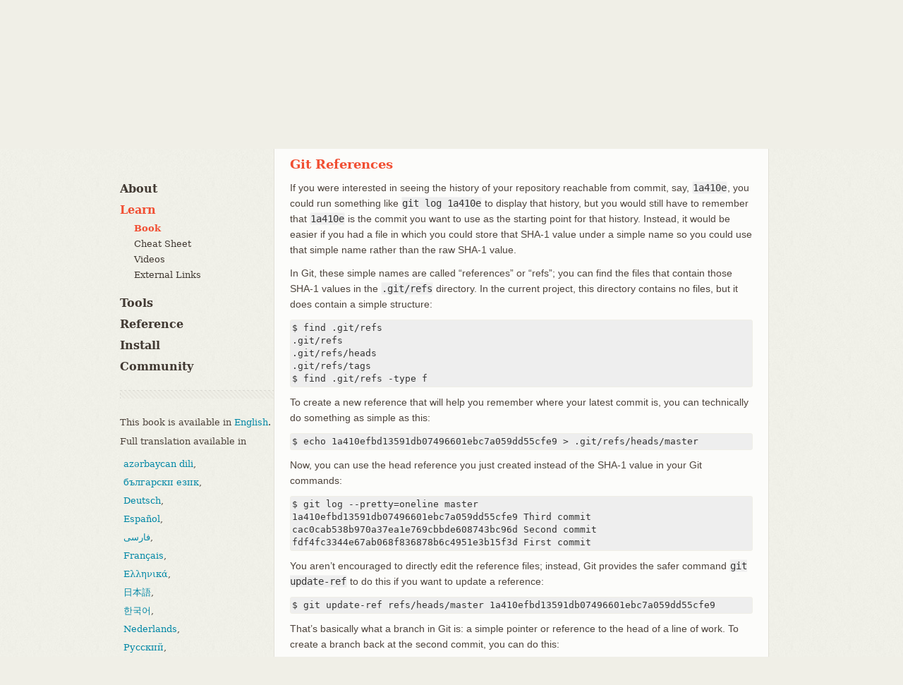

--- FILE ---
content_type: text/html; charset=utf-8
request_url: https://git-scm.com/book/be/v2/ch00/_git_refs
body_size: 352
content:
<!DOCTYPE html>





<html lang="en">
 <head>
  <meta charset="utf-8">
  <title>Redirecting&hellip;</title>
  <link rel="canonical" href="/book/be/v2/Git-Internals-Git-References#_git_refs">
  <meta http-equiv="refresh" content="0; url=/book/be/v2/Git-Internals-Git-References#_git_refs">
  <meta name="robots" content="noindex">
 </head>
 <body>
  <script>window.location.replace(document.querySelector("link[rel='canonical']").href + window.location.search + window.location.hash)</script>
  <h1>Redirecting&hellip;</h1>
  <a href="/book/be/v2/Git-Internals-Git-References#_git_refs">Click here if you are not redirected.</a>
 </body>
</html>



--- FILE ---
content_type: text/html; charset=utf-8
request_url: https://git-scm.com/book/be/v2/Git-Internals-Git-References
body_size: 10883
content:
<!DOCTYPE html>





<html lang="be">






<head>
  <script type="text/javascript">
    
    const currentTheme = localStorage.getItem("theme")
    if (currentTheme) {
      
      const prefersDarkScheme = window.matchMedia("(prefers-color-scheme: dark)").matches
      if (prefersDarkScheme === (currentTheme === "dark")) localStorage.removeItem("theme")
      else if ((prefersDarkScheme && currentTheme === "light")
        || (!prefersDarkScheme && currentTheme === "dark")) {
	document.documentElement.dataset.theme = currentTheme
      }
    }
  </script>

  <meta charset='utf-8'>
  <meta content='IE=edge,chrome=1' http-equiv='X-UA-Compatible'>
  <meta name="viewport" content="width=device-width, initial-scale=1">

  <title>Git - Git References</title>

  <link href="/favicon.ico" rel='shortcut icon' type='image/x-icon'>

  
  <link rel="stylesheet" href="/application.min.19abfb64f66c665988585475cd3bbaf95260c51952e9a03859804f5433977bc9.css">
  <script src="/js/modernizr.js"></script>
  

</head>

<body id="learn">

  <div class="inner">
    <header>
  <a id="logo" href="/"><img src="/images/logo@2x.png" width="110" height="46" alt="Git" class="no-filter" /></a>
  <span id="tagline"></span>
  <script type="text/javascript">
   const taglines = [
     "fast-version-control",
     "everything-is-local",
     "distributed-even-if-your-workflow-isnt",
     "local-branching-on-the-cheap",
     "distributed-is-the-new-centralized"
   ];
   var tagline = taglines[Math.floor(Math.random() * taglines.length)];
   document.getElementById('tagline').innerHTML = '--' + tagline;
  </script>

  
  <div id="search-container">
    <form id="search" action="/search/results">
      <input id="search-text" name="search" placeholder="Type / to search entire site…" autocomplete="off" type="text" />
    </form>
    <div id="search-results"></div>
  </div>
  
  <img src="/images/dark-mode.svg" id="dark-mode-button" />
</header>

  </div> 

  
    
    <div class="inner">
      <div id="content-wrapper">
        
<div tabindex="1" class="sidebar-btn"></div>
<aside class="sidebar" id="sidebar">
  <nav>
    <ul>
      <li>
        <a href="/about">About</a>
        <ul >
          <li>
            <a href="/about/trademark">Trademark</a>
          </li>
        </ul>
      </li>

      <li>
        <a href="/learn" class="active">Learn</a>
        <ul class="expanded">
          <li>
            <a href="/book" class="active">Book</a>
          </li>
          <li>
            <a href="/cheat-sheet">Cheat Sheet</a>
          </li>
          <li>
            <a href="/videos">Videos</a>
          </li>
          <li>
            <a href="/doc/ext">External Links</a>
          </li>
        </ul>
      </li>

      <li>
        <a href="/tools">Tools</a>
        <ul >
          <li>
            <a href="/tools/command-line">Command Line</a>
          </li>
          <li>
            <a href="/tools/guis">GUIs</a>
          </li>
          <li>
            <a href="/tools/hosting">Hosting</a>
          </li>
        </ul>
      </li>
      <li>
        <a href="/docs">Reference</a>
      </li>
      <li>
        <a href="/install" class="install-link">Install</a>
      </li>
      <li>
        <a href="/community">Community</a>
        <ul>
          
        </ul>
      </li>
    </ul>

    
    

    
      <hr class="sidebar">
        
        
          
          
            
              
            
              
            
              
            
              
            
              
            
              
            
              
            
              
            
          
            
              
            
              
            
              
            
              
            
              
            
              
            
              
            
              
            
          
            
              
            
              
            
              
            
              
            
              
            
              
            
              
            
          
            
              
            
              
            
              
            
              
            
              
            
              
            
              
            
              
            
              
            
              
            
          
            
              
            
              
            
              
            
              
            
          
            
              
            
              
            
              
            
              
            
              
            
              
            
          
            
              
            
              
            
              
            
              
            
              
            
              
            
              
            
              
            
              
            
              
            
              
            
              
            
              
            
              
            
              
            
          
            
              
            
              
            
              
            
              
            
              
            
          
            
              
            
              
            
              
            
          
            
              
            
              
            
              
                
              
            
              
            
              
            
              
            
              
            
              
            
              
            
          
            
              
            
              
            
              
            
              
            
              
            
              
            
              
            
              
            
              
            
          
            
              
            
              
            
              
            
              
            
              
            
          
            
              
            
              
            
              
            
              
            
              
            
              
            
              
            
              
            
              
            
              
            
              
            
              
            
          
        
          
          
            
              
            
              
            
              
            
              
            
              
            
              
            
              
            
              
            
          
            
              
            
              
            
              
            
              
            
              
            
              
            
              
            
              
            
          
            
              
            
              
            
              
            
              
            
              
            
              
            
              
            
          
            
              
            
              
            
              
            
              
            
              
            
              
            
              
            
              
            
              
            
              
            
          
            
              
            
              
            
              
            
              
            
          
            
              
            
              
            
              
            
              
            
              
            
              
            
          
            
              
            
              
            
              
            
              
            
              
            
              
            
              
            
              
            
              
            
              
            
              
            
              
            
              
            
              
            
              
            
          
            
              
            
              
            
              
            
              
            
              
            
          
            
              
            
              
            
              
            
          
            
              
            
              
            
              
                
              
            
              
            
              
            
              
            
              
            
              
            
              
            
          
            
              
            
              
            
              
            
              
            
              
            
              
            
              
            
              
            
              
            
          
            
              
            
              
            
              
            
              
            
              
            
          
            
              
            
              
            
              
            
              
            
              
            
              
            
              
            
              
            
              
            
              
            
              
            
              
            
          
        
          
          
            
              
            
              
            
              
            
              
            
              
            
              
            
              
            
              
            
          
            
              
            
              
            
              
            
              
            
              
            
              
            
              
            
              
            
          
            
              
            
              
            
              
            
              
            
              
            
              
            
              
            
          
            
              
            
              
            
              
            
              
            
              
            
              
            
          
            
              
            
              
            
              
            
              
            
              
            
              
            
              
            
              
            
              
            
              
            
              
            
              
            
              
            
              
            
              
            
          
            
              
            
              
            
              
            
              
            
              
            
          
            
              
            
              
            
              
            
          
            
              
            
              
            
              
            
              
            
              
            
              
            
              
            
              
            
              
            
          
            
              
            
              
            
              
            
              
            
              
            
              
            
              
            
              
            
              
            
          
            
              
            
              
            
              
                
              
            
              
            
              
            
          
            
              
            
              
            
              
            
              
            
              
            
              
            
              
            
              
            
              
            
              
            
              
            
              
            
          
        
          
          
            
              
            
              
            
              
            
              
            
              
            
              
            
              
            
              
            
          
            
              
            
              
            
              
            
              
            
              
            
              
            
              
            
              
            
          
            
              
            
              
            
              
            
              
            
              
            
              
            
              
            
          
            
              
            
              
            
              
            
              
            
              
            
              
            
              
            
              
            
              
            
              
            
          
            
              
            
              
            
              
            
              
            
          
            
              
            
              
            
              
            
              
            
              
            
              
            
          
            
              
            
              
            
              
            
              
            
              
            
              
            
              
            
              
            
              
            
              
            
              
            
              
            
              
            
              
            
              
            
          
            
              
            
              
            
              
            
              
            
              
            
          
            
              
            
              
            
              
            
          
            
              
            
              
            
              
                
              
            
              
            
              
            
              
            
              
            
              
            
              
            
          
            
              
            
              
            
              
            
              
            
              
            
              
            
              
            
          
            
              
            
              
            
              
            
          
            
              
            
              
            
              
            
              
            
              
            
              
            
              
            
              
            
              
            
              
            
              
            
              
            
          
        
          
          
            
              
            
              
            
              
            
              
            
              
            
              
            
              
            
              
            
          
            
              
            
              
            
              
            
              
            
              
            
              
            
              
            
              
            
          
            
              
            
              
            
              
            
              
            
              
            
              
            
              
            
          
            
              
            
              
            
              
            
              
            
              
            
              
            
              
            
              
            
              
            
              
            
          
            
              
            
              
            
              
            
              
            
          
            
              
            
              
            
              
            
              
            
              
            
              
            
          
            
              
            
              
            
              
            
              
            
              
            
              
            
              
            
              
            
              
            
              
            
              
            
              
            
              
            
              
            
              
            
          
            
              
            
              
            
              
            
              
            
              
            
          
            
              
            
              
            
              
            
          
            
              
            
              
            
              
                
              
            
              
            
              
            
              
            
              
            
              
            
              
            
          
            
              
            
              
            
              
            
              
            
              
            
              
            
              
            
              
            
              
            
          
            
              
            
              
            
              
            
              
            
              
            
          
            
              
            
              
            
              
            
              
            
              
            
              
            
              
            
              
            
              
            
              
            
              
            
              
            
          
        
          
          
            
              
            
              
            
              
            
              
            
              
            
              
            
              
            
              
            
          
            
              
            
              
            
              
            
              
            
              
            
              
            
              
            
              
            
          
            
              
            
              
            
              
            
              
            
              
            
              
            
              
            
          
            
              
            
              
            
              
            
              
            
              
            
              
            
              
            
              
            
              
            
              
            
          
            
              
            
              
            
              
            
              
            
          
            
              
            
              
            
              
            
              
            
              
            
              
            
          
            
              
            
              
            
              
            
              
            
              
            
              
            
              
            
              
            
              
            
              
            
              
            
              
            
              
            
              
            
              
            
          
            
              
            
              
            
              
            
              
            
              
            
          
            
              
            
              
            
              
            
          
            
              
            
              
            
              
                
              
            
              
            
              
            
              
            
              
            
              
            
              
            
          
            
              
            
              
            
              
            
              
            
              
            
              
            
              
            
              
            
              
            
          
            
              
            
              
            
              
            
              
            
              
            
          
            
              
            
              
            
              
            
              
            
              
            
              
            
              
            
              
            
              
            
              
            
              
            
              
            
          
        
          
          
            
              
            
              
            
              
            
              
            
              
            
              
            
              
            
              
            
          
            
              
            
              
            
              
            
              
            
              
            
              
            
              
            
              
            
          
            
              
            
              
            
              
            
              
            
              
            
              
            
              
            
          
            
              
            
              
            
              
            
              
            
              
            
              
            
              
            
              
            
              
            
              
            
          
            
              
            
              
            
              
            
              
            
          
            
              
            
              
            
              
            
              
            
              
            
              
            
          
            
              
            
              
            
              
            
              
            
              
            
              
            
              
            
              
            
              
            
              
            
              
            
              
            
              
            
              
            
              
            
          
            
              
            
              
            
              
            
              
            
              
            
          
            
              
            
              
            
              
            
          
            
              
            
              
            
              
                
              
            
              
            
              
            
              
            
              
            
              
            
              
            
          
            
              
            
              
            
              
            
              
            
              
            
              
            
              
            
          
            
              
            
              
            
              
            
          
            
              
            
              
            
              
            
              
            
              
            
              
            
              
            
              
            
              
            
              
            
              
            
              
            
          
        
          
          
            
              
            
              
            
              
            
              
            
              
            
              
            
              
            
          
            
              
            
              
            
              
            
              
            
              
            
              
            
              
            
              
            
          
            
              
            
              
            
              
            
              
            
              
            
              
            
              
            
          
            
              
            
              
            
              
            
              
            
              
            
              
            
              
            
              
            
              
            
              
            
          
            
              
            
              
            
              
            
              
            
          
            
              
            
              
            
              
            
              
            
              
            
              
            
          
            
              
            
              
            
              
            
              
            
              
            
              
            
              
            
              
            
              
            
              
            
              
            
              
            
              
            
              
            
              
            
          
            
              
            
              
            
              
            
              
            
              
            
          
            
              
            
              
            
              
            
          
            
              
            
              
            
              
                
              
            
              
            
              
            
              
            
              
            
              
            
              
            
          
            
              
            
              
            
              
            
              
            
              
            
              
            
              
            
              
            
              
            
          
            
              
            
              
            
              
            
              
            
              
            
          
            
              
            
              
            
              
            
              
            
              
            
              
            
              
            
              
            
              
            
              
            
              
            
              
            
          
        
          
          
            
              
            
              
            
              
            
              
            
              
            
              
            
              
            
              
            
          
            
              
            
              
            
              
            
              
            
              
            
              
            
              
            
              
            
          
            
              
            
              
            
              
            
              
            
              
            
              
            
              
            
          
            
              
            
              
            
              
            
              
            
              
            
              
            
              
            
              
            
              
            
              
            
          
            
              
            
              
            
              
            
              
            
          
            
              
            
              
            
              
            
              
            
              
            
              
            
          
            
              
            
              
            
              
            
              
            
              
            
              
            
              
            
              
            
              
            
              
            
              
            
              
            
              
            
              
            
              
            
          
            
              
            
              
            
              
            
              
            
              
            
          
            
              
            
              
            
              
            
          
            
              
            
              
            
              
                
              
            
              
            
              
            
              
            
              
            
              
            
              
            
          
            
              
            
              
            
              
            
              
            
              
            
              
            
              
            
              
            
              
            
          
            
              
            
              
            
              
            
              
            
              
            
          
            
              
            
              
            
              
            
              
            
              
            
              
            
              
            
              
            
              
            
              
            
              
            
              
            
          
        
          
          
            
              
            
              
            
              
            
              
            
              
            
              
            
              
            
              
            
          
            
              
            
              
            
              
            
              
            
              
            
              
            
              
            
              
            
          
            
              
            
              
            
              
            
              
            
              
            
              
            
              
            
          
            
              
            
              
            
              
            
              
            
              
            
              
            
              
            
              
            
              
            
              
            
          
            
              
            
              
            
              
            
              
            
          
            
              
            
              
            
              
            
              
            
              
            
              
            
          
            
              
            
              
            
              
            
              
            
              
            
              
            
              
            
              
            
              
            
              
            
              
            
              
            
              
            
              
            
              
            
          
            
              
            
              
            
              
            
              
            
              
            
          
            
              
            
              
            
              
            
          
            
              
            
              
            
              
                
              
            
              
            
              
            
              
            
              
            
              
            
              
            
          
            
              
            
              
            
              
            
              
            
              
            
              
            
              
            
              
            
              
            
          
            
              
            
              
            
              
            
              
            
              
            
          
            
              
            
              
            
              
            
              
            
              
            
              
            
              
            
              
            
              
            
              
            
              
            
              
            
          
        
          
          
            
              
            
              
            
              
            
              
            
              
            
              
            
              
            
              
            
          
            
              
            
              
            
              
            
              
            
              
            
              
            
              
            
              
            
          
            
              
            
              
            
              
            
              
            
              
            
              
            
              
            
          
            
              
            
              
            
              
            
              
            
              
            
              
            
              
            
              
            
              
            
              
            
          
            
              
            
              
            
              
            
              
            
          
            
              
            
              
            
              
            
              
            
              
            
              
            
          
            
              
            
              
            
              
            
              
            
              
            
              
            
              
            
              
            
              
            
              
            
              
            
              
            
              
            
              
            
              
            
          
            
              
            
              
            
              
            
              
            
              
            
          
            
              
            
              
            
              
            
          
            
              
            
              
            
              
                
              
            
              
            
              
            
              
            
              
            
              
            
              
            
          
            
              
            
              
            
              
            
              
            
              
            
              
            
              
            
          
            
              
            
              
            
              
            
          
            
              
            
              
            
              
            
              
            
              
            
              
            
              
            
              
            
              
            
              
            
              
            
              
            
          
        
          
          
            
              
            
              
            
              
            
              
            
              
            
              
            
              
            
              
            
          
            
              
            
              
            
              
            
              
            
              
            
              
            
              
            
              
            
          
            
              
            
              
            
              
            
              
            
              
            
              
            
              
            
          
            
              
            
              
            
              
            
              
            
              
            
              
            
              
            
              
            
              
            
              
            
          
            
              
            
              
            
              
            
              
            
          
            
              
            
              
            
              
            
              
            
              
            
              
            
          
            
              
            
              
            
              
            
              
            
              
            
              
            
              
            
              
            
              
            
              
            
              
            
              
            
              
            
              
            
              
            
          
            
              
            
              
            
              
            
              
            
              
            
          
            
              
            
              
            
              
            
          
            
              
            
              
            
              
                
              
            
              
            
              
            
              
            
              
            
              
            
              
            
          
            
              
            
              
            
              
            
              
            
              
            
              
            
              
            
          
            
              
            
              
            
              
            
          
            
              
            
              
            
              
            
              
            
              
            
              
            
              
            
              
            
              
            
              
            
              
            
              
            
          
        
          
          
            
              
            
              
            
              
            
              
            
              
            
              
            
              
            
              
            
          
            
              
            
              
            
              
            
              
            
              
            
              
            
              
            
              
            
          
            
              
            
              
            
              
            
              
            
              
            
              
            
              
            
          
            
              
            
              
            
              
            
              
            
              
            
              
            
              
            
              
            
              
            
              
            
          
            
              
            
              
            
              
            
              
            
          
            
              
            
              
            
              
            
              
            
              
            
              
            
          
            
              
            
              
            
              
            
              
            
              
            
              
            
              
            
              
            
              
            
              
            
              
            
              
            
              
            
              
            
              
            
          
            
              
            
              
            
              
            
              
            
              
            
          
            
              
            
              
            
              
            
          
            
              
            
              
            
              
                
              
            
              
            
              
            
              
            
              
            
              
            
              
            
          
            
              
            
              
            
              
            
              
            
              
            
              
            
              
            
          
            
              
            
              
            
              
            
          
            
              
            
              
            
              
            
              
            
              
            
              
            
              
            
              
            
              
            
              
            
              
            
              
            
          
        
          
          
            
              
            
              
            
              
            
              
            
              
            
              
            
              
            
              
            
          
            
              
            
              
            
              
            
              
            
              
            
              
            
              
            
              
            
          
            
              
            
              
            
              
            
              
            
              
            
              
            
              
            
          
            
              
            
              
            
              
            
              
            
              
            
              
            
              
            
              
            
              
            
              
            
          
            
              
            
              
            
              
            
              
            
          
            
              
            
              
            
              
            
              
            
              
            
              
            
          
            
              
            
              
            
              
            
              
            
              
            
              
            
              
            
              
            
              
            
              
            
              
            
              
            
              
            
              
            
              
            
          
            
              
            
              
            
              
            
              
            
              
            
          
            
              
            
              
            
              
            
          
            
              
            
              
            
              
                
              
            
              
            
              
            
              
            
              
            
              
            
              
            
          
            
              
            
              
            
              
            
              
            
              
            
              
            
              
            
          
            
              
            
              
            
              
            
              
            
          
            
              
            
              
            
              
            
              
            
              
            
              
            
              
            
              
            
              
            
              
            
              
            
              
            
          
        
          
          
            
              
            
              
            
              
            
              
            
              
            
              
            
              
            
              
            
          
            
              
            
              
            
              
            
              
            
              
            
              
            
              
            
              
            
          
            
              
            
              
            
              
            
              
            
              
            
              
            
              
            
          
            
              
            
              
            
              
            
              
            
              
            
              
            
              
            
              
            
              
            
              
            
          
            
              
            
              
            
              
            
              
            
              
            
          
            
              
            
              
            
              
            
              
            
              
            
              
            
              
            
          
            
              
            
              
            
              
            
              
            
              
            
              
            
              
            
              
            
              
            
              
            
              
            
              
            
              
            
              
            
              
            
          
            
              
            
              
            
              
            
              
            
              
            
          
            
              
            
              
            
              
            
          
            
              
            
              
            
              
                
              
            
              
            
              
            
              
            
              
            
              
            
              
            
          
            
              
            
              
            
              
            
              
            
              
            
              
            
              
            
          
            
              
            
              
            
              
            
              
            
          
            
              
            
              
            
              
            
              
            
              
            
              
            
              
            
              
            
              
            
              
            
              
            
              
            
          
        
          
          
            
              
            
              
            
              
            
              
            
              
            
              
            
              
            
              
            
          
            
              
            
              
            
              
            
              
            
              
            
              
            
              
            
              
            
          
            
              
            
              
            
              
            
              
            
              
            
              
            
              
            
          
            
              
            
              
            
              
            
              
            
              
            
              
            
              
            
              
            
              
            
              
            
          
            
              
            
              
            
              
            
              
            
          
            
              
            
              
            
              
            
              
            
              
            
              
            
          
            
              
            
              
            
              
            
              
            
              
            
              
            
              
            
              
            
              
            
              
            
              
            
              
            
              
            
              
            
              
            
          
            
              
            
              
            
              
            
              
            
              
            
          
            
              
            
              
            
              
            
          
            
              
            
              
            
              
                
              
            
              
            
              
            
              
            
              
            
              
            
              
            
          
            
              
            
              
            
              
            
              
            
              
            
              
            
              
            
              
            
              
            
          
            
              
            
              
            
              
            
              
            
              
            
          
            
              
            
              
            
              
            
              
            
              
            
              
            
              
            
              
            
              
            
              
            
              
            
              
            
          
        
          
          
            
              
            
              
            
              
            
              
            
              
            
              
            
              
            
              
            
          
            
              
            
              
            
              
            
              
            
              
            
              
            
              
            
              
            
          
            
              
            
              
            
              
            
              
            
              
            
              
            
              
            
          
            
              
            
              
            
              
            
              
            
              
            
              
            
              
            
              
            
              
            
              
            
          
            
              
            
              
            
              
            
              
            
          
            
              
            
              
            
              
            
              
            
              
            
              
            
          
            
              
            
              
            
              
            
              
            
              
            
              
            
              
            
              
            
              
            
              
            
              
            
              
            
              
            
              
            
              
            
          
            
              
            
              
            
              
            
              
            
              
            
          
            
              
            
              
            
              
            
          
            
              
            
              
            
              
                
              
            
              
            
              
            
              
            
              
            
              
            
              
            
          
            
              
            
              
            
              
            
              
            
              
            
              
            
              
            
              
            
              
            
          
            
              
            
              
            
              
            
              
            
              
            
          
            
              
            
              
            
              
            
              
            
              
            
              
            
              
            
              
            
              
            
              
            
              
            
              
            
          
        
          
          
            
              
            
              
            
              
            
              
            
              
            
              
            
              
            
              
            
          
            
              
            
              
            
              
            
              
            
              
            
              
            
              
            
              
            
          
            
              
            
              
            
              
            
              
            
              
            
              
            
              
            
          
            
              
            
              
            
              
            
              
            
              
            
              
            
              
            
              
            
              
            
              
            
          
            
              
            
              
            
              
            
              
            
          
            
              
            
              
            
              
            
              
            
              
            
              
            
          
            
              
            
              
            
              
            
              
            
              
            
              
            
              
            
              
            
              
            
              
            
              
            
              
            
              
            
              
            
              
            
          
            
              
            
              
            
              
            
              
            
              
            
          
            
              
            
              
            
              
            
          
            
              
            
              
            
              
                
              
            
              
            
              
            
              
            
              
            
              
            
              
            
          
            
              
            
              
            
              
            
              
            
              
            
              
            
              
            
          
            
              
            
              
            
              
            
          
            
              
            
              
            
              
            
              
            
              
            
              
            
              
            
              
            
              
            
              
            
              
            
              
            
          
        
          
          
            
              
            
              
            
              
            
              
            
              
            
              
            
              
            
              
            
          
            
              
            
              
            
              
            
              
            
              
            
              
            
              
            
              
            
          
            
              
            
              
            
              
            
              
            
              
            
              
            
              
            
          
            
              
            
              
            
              
            
              
            
              
            
              
            
              
            
              
            
              
            
              
            
          
            
              
            
              
            
              
            
              
            
          
            
              
            
              
            
              
            
              
            
              
            
              
            
          
            
              
            
              
            
              
            
              
            
              
            
              
            
              
            
              
            
              
            
              
            
              
            
              
            
              
            
              
            
              
            
          
            
              
            
              
            
              
            
              
            
              
            
          
            
              
            
              
            
              
            
          
            
              
            
              
            
              
                
              
            
              
            
              
            
              
            
              
            
              
            
              
            
          
            
              
            
              
            
              
            
              
            
              
            
              
            
              
            
          
            
              
            
              
            
              
            
          
            
              
            
              
            
              
            
              
            
              
            
              
            
              
            
              
            
              
            
              
            
              
            
              
            
          
        
          
          
            
              
            
              
            
              
            
              
            
              
            
              
            
              
            
              
            
          
            
              
            
              
            
              
            
              
            
              
            
              
            
              
            
              
            
          
            
              
            
              
            
              
            
              
            
              
            
              
            
              
            
          
            
              
            
              
            
              
            
              
            
              
            
              
            
              
            
              
            
              
            
              
            
          
            
              
            
              
            
              
            
              
            
          
            
              
            
              
            
              
            
              
            
              
            
              
            
          
            
              
            
              
            
              
            
              
            
              
            
              
            
              
            
              
            
              
            
              
            
              
            
              
            
              
            
              
            
              
            
          
            
              
            
              
            
              
            
              
            
              
            
          
            
              
            
              
            
              
            
          
            
              
            
              
            
              
                
              
            
              
            
              
            
              
            
              
            
              
            
              
            
          
            
              
            
              
            
              
            
              
            
              
            
              
            
              
            
          
            
              
            
              
            
              
            
          
            
              
            
              
            
              
            
              
            
              
            
              
            
              
            
              
            
              
            
              
            
              
            
              
            
          
        
          
          
            
              
            
              
            
              
            
              
            
              
            
              
            
              
            
              
            
          
            
              
            
              
            
              
            
              
            
              
            
              
            
              
            
              
            
          
            
              
            
              
            
              
            
              
            
              
            
              
            
              
            
          
            
              
            
              
            
              
            
              
            
              
            
              
            
              
            
              
            
              
            
              
            
          
            
              
            
              
            
              
            
              
            
          
            
              
            
              
            
              
            
              
            
              
            
              
            
          
            
              
            
              
            
              
            
              
            
              
            
              
            
              
            
              
            
              
            
              
            
              
            
              
            
              
            
              
            
              
            
          
            
              
            
              
            
              
            
              
            
              
            
          
            
              
            
              
            
              
            
          
            
              
            
              
            
              
                
              
            
              
            
              
            
              
            
              
            
              
            
              
            
          
            
              
            
              
            
              
            
              
            
              
            
              
            
              
            
              
            
              
            
              
            
          
            
              
            
              
            
              
            
              
            
              
            
          
            
              
            
              
            
              
            
              
            
              
            
              
            
              
            
              
            
              
            
              
            
              
            
              
            
          
        
          
          
            
              
            
              
            
              
            
              
            
              
            
              
            
              
            
              
            
          
            
              
            
              
            
              
            
              
            
              
            
              
            
              
            
              
            
          
            
              
            
              
            
              
            
              
            
              
            
              
            
              
            
          
            
              
            
              
            
              
            
              
            
              
            
              
            
              
            
              
            
              
            
              
            
          
            
              
            
              
            
              
            
              
            
          
            
              
            
              
            
              
            
              
            
              
            
              
            
          
            
              
            
              
            
              
            
              
            
              
            
              
            
              
            
              
            
              
            
              
            
              
            
              
            
              
            
              
            
              
            
          
            
              
            
              
            
              
            
              
            
              
            
          
            
              
            
              
            
              
            
          
            
              
            
              
            
              
                
              
            
              
            
              
            
              
            
              
            
              
            
              
            
          
            
              
            
              
            
              
            
              
            
              
            
              
            
              
            
              
            
              
            
          
            
              
            
              
            
              
            
              
            
              
            
          
            
              
            
              
            
              
            
              
            
              
            
              
            
              
            
              
            
              
            
              
            
              
            
              
            
          
        
          
          
            
              
            
              
            
              
            
              
            
              
            
              
            
              
            
              
            
          
            
              
            
              
            
              
            
              
            
              
            
              
            
              
            
              
            
          
            
              
            
              
            
              
            
              
            
              
            
              
            
              
            
          
            
              
            
              
            
              
            
              
            
              
            
              
            
              
            
              
            
              
            
              
            
          
            
              
            
              
            
              
            
              
            
          
            
              
            
              
            
              
            
              
            
              
            
              
            
          
            
              
            
              
            
              
            
              
            
              
            
              
            
              
            
              
            
              
            
              
            
              
            
              
            
              
            
              
            
              
            
          
            
              
            
              
            
              
            
              
            
              
            
          
            
              
            
              
            
              
            
          
            
              
            
              
            
              
                
              
            
              
            
              
            
              
            
              
            
              
            
              
            
          
            
              
            
              
            
              
            
              
            
              
            
              
            
              
            
              
            
              
            
          
            
              
            
              
            
              
            
              
            
              
            
          
            
              
            
              
            
              
            
              
            
              
            
              
            
              
            
              
            
              
            
              
            
              
            
              
            
          
        
          
          
            
              
            
              
            
              
            
              
            
              
            
              
            
              
            
              
            
          
            
              
            
              
            
              
            
              
            
              
            
              
            
              
            
              
            
          
            
              
            
              
            
              
            
              
            
              
            
              
            
              
            
          
            
              
            
              
            
              
            
              
            
              
            
              
            
              
            
              
            
              
            
              
            
          
            
              
            
              
            
              
            
              
            
          
            
              
            
              
            
              
            
              
            
              
            
              
            
          
            
              
            
              
            
              
            
              
            
              
            
              
            
              
            
              
            
              
            
              
            
              
            
              
            
              
            
              
            
              
            
          
            
              
            
              
            
              
            
              
            
              
            
          
            
              
            
              
            
              
            
          
            
              
            
              
            
              
                
              
            
              
            
              
            
              
            
              
            
              
            
              
            
          
            
              
            
              
            
              
            
              
            
              
            
              
            
              
            
          
            
              
            
              
            
              
            
              
            
              
            
          
            
              
            
              
            
              
            
              
            
              
            
              
            
              
            
              
            
              
            
              
            
              
            
              
            
          
        
          
          
            
              
            
              
            
              
            
              
            
              
            
              
            
              
            
              
            
          
            
              
            
              
            
              
            
              
            
              
            
              
            
              
            
              
            
          
            
              
            
              
            
              
            
              
            
              
            
              
            
              
            
          
            
              
            
              
            
              
            
              
            
              
            
              
            
              
            
              
            
              
            
              
            
          
            
              
            
              
            
              
            
              
            
          
            
              
            
              
            
              
            
              
            
              
            
              
            
          
            
              
            
              
            
              
            
              
            
              
            
              
            
              
            
              
            
              
            
              
            
              
            
              
            
              
            
              
            
              
            
          
            
              
            
              
            
              
            
              
            
              
            
          
            
              
            
              
            
              
            
          
            
              
            
              
            
              
                
              
            
              
            
              
            
              
            
              
            
              
            
              
            
          
            
              
            
              
            
              
            
              
            
              
            
              
            
              
            
          
            
              
            
              
            
              
            
          
            
              
            
              
            
              
            
              
            
              
            
              
            
              
            
              
            
              
            
              
            
              
            
              
            
          
        
          
          
            
              
            
              
            
              
            
              
            
              
            
              
            
              
            
              
            
          
            
              
            
              
            
              
            
              
            
              
            
              
            
              
            
              
            
          
            
              
            
              
            
              
            
              
            
              
            
              
            
              
            
          
            
              
            
              
            
              
            
              
            
              
            
              
            
              
            
              
            
              
            
              
            
          
            
              
            
              
            
              
            
              
            
          
            
              
            
              
            
              
            
              
            
              
            
          
            
              
            
              
            
              
            
              
            
              
            
              
            
              
            
              
            
              
            
              
            
              
            
              
            
              
            
              
            
              
            
          
            
              
            
              
            
              
            
              
            
              
            
          
            
              
            
              
            
              
            
          
            
              
            
              
            
              
                
              
            
              
            
              
            
              
            
              
            
              
            
              
            
          
            
              
            
              
            
              
            
              
            
              
            
              
            
              
            
              
            
              
            
          
            
              
            
              
            
              
            
              
            
              
            
          
            
              
            
              
            
              
            
              
            
              
            
              
            
              
            
              
            
              
            
              
            
              
            
              
            
          
        
          
          
            
              
            
              
            
              
            
              
            
              
            
              
            
              
            
              
            
              
            
              
            
          
            
              
            
              
            
              
            
              
            
              
            
              
            
              
            
              
            
          
            
              
            
              
            
              
            
              
            
              
            
              
            
              
            
          
            
              
            
              
            
              
            
              
            
              
            
              
            
              
            
              
            
              
            
              
            
          
            
              
            
              
            
              
            
              
            
          
            
              
            
              
            
              
            
              
            
              
            
              
            
          
            
              
            
              
            
              
            
              
            
              
            
              
            
              
            
              
            
              
            
              
            
              
            
              
            
              
            
              
            
              
            
          
            
              
            
              
            
              
            
              
            
              
            
          
            
              
            
              
            
              
            
          
            
              
            
              
            
              
                
              
            
              
            
              
            
              
            
              
            
              
            
              
            
          
            
              
            
              
            
              
            
              
            
              
            
              
            
              
            
          
            
              
            
              
            
              
            
              
            
          
            
              
            
              
            
              
            
              
            
              
            
              
            
              
            
              
            
              
            
              
            
              
            
              
            
          
        
          
          
            
              
            
              
            
              
            
              
            
              
            
              
            
              
            
              
            
          
            
              
            
              
            
              
            
              
            
              
            
              
            
              
            
              
            
          
            
              
            
              
            
              
            
              
            
              
            
              
            
              
            
          
            
              
            
              
            
              
            
              
            
              
            
              
            
              
            
              
            
              
            
              
            
          
            
              
            
              
            
              
            
              
            
          
            
              
            
              
            
              
            
              
            
              
            
              
            
          
            
              
            
              
            
              
            
              
            
              
            
              
            
              
            
              
            
              
            
              
            
              
            
              
            
              
            
              
            
              
            
          
            
              
            
              
            
              
            
              
            
              
            
          
            
              
            
              
            
              
            
          
            
              
            
              
            
              
                
              
            
              
            
              
            
              
            
              
            
              
            
              
            
          
            
              
            
              
            
              
            
              
            
              
            
              
            
              
            
          
            
              
            
              
            
              
            
          
            
              
            
              
            
              
            
              
            
              
            
              
            
              
            
              
            
              
            
              
            
              
            
              
            
          
        
          
          
            
              
            
              
            
              
            
              
            
              
            
              
            
              
            
              
            
          
            
              
            
              
            
              
            
              
            
              
            
              
            
              
            
              
            
          
            
              
            
              
            
              
            
              
            
              
            
              
            
              
            
          
            
              
            
              
            
              
            
              
            
              
            
              
            
              
            
              
            
              
            
              
            
          
            
              
            
              
            
              
            
              
            
          
            
              
            
              
            
              
            
              
            
              
            
              
            
          
            
              
            
              
            
              
            
              
            
              
            
              
            
              
            
              
            
              
            
              
            
              
            
              
            
              
            
              
            
              
            
          
            
              
            
              
            
              
            
              
            
              
            
          
            
              
            
              
            
              
            
          
            
              
            
              
            
              
                
              
            
              
            
              
            
              
            
              
            
              
            
              
            
          
            
              
            
              
            
              
            
              
            
              
            
              
            
              
            
              
            
              
            
          
            
              
            
              
            
              
            
              
            
              
            
          
            
              
            
              
            
              
            
              
            
              
            
              
            
              
            
              
            
              
            
              
            
              
            
              
            
          
        
          
          
            
              
            
              
            
              
            
              
            
              
            
              
            
              
            
              
            
          
            
              
            
              
            
              
            
              
            
              
            
              
            
              
            
              
            
          
            
              
            
              
            
              
            
              
            
              
            
              
            
              
            
          
            
              
            
              
            
              
            
              
            
              
            
              
            
              
            
              
            
              
            
              
            
          
            
              
            
              
            
              
            
              
            
          
            
              
            
              
            
              
            
              
            
              
            
              
            
          
            
              
            
              
            
              
            
              
            
              
            
              
            
              
            
              
            
              
            
              
            
              
            
              
            
              
            
              
            
              
            
          
            
              
            
              
            
              
            
              
            
              
            
          
            
              
            
              
            
              
            
          
            
              
            
              
            
              
                
              
            
              
            
              
            
              
            
              
            
              
            
              
            
          
            
              
            
              
            
              
            
              
            
              
            
              
            
              
            
          
            
              
            
              
            
              
            
          
            
              
            
              
            
              
            
              
            
              
            
              
            
              
            
              
            
              
            
              
            
              
            
              
            
          
        
      
      <p>
This book is available in
  <a href="/book/en/v2/Git-Internals-Git-References">English</a>.
</p>
<p>
  Full translation available in
  <table>
    <tr><td><a href="/book/az/v2/Git%e2%80%99in-Daxili-%c4%b0%c5%9fl%c9%99ri-Git-Referanslar%c4%b1">azərbaycan dili</a>,</td></tr>
    <tr><td><a href="/book/bg/v2/%d0%9f%d1%80%d0%b8%d0%bb%d0%be%d0%b6%d0%b5%d0%bd%d0%b8%d0%b5-B:-%d0%92%d0%b3%d1%80%d0%b0%d0%b6%d0%b4%d0%b0%d0%bd%d0%b5-%d0%bd%d0%b0-Git-%d0%b2-%d0%bf%d1%80%d0%b8%d0%bb%d0%be%d0%b6%d0%b5%d0%bd%d0%b8%d1%8f-JGit">български език</a>,</td></tr>
    <tr><td><a href="/book/de/v2/Git-Interna-Git-Referenzen">Deutsch</a>,</td></tr>
    <tr><td><a href="/book/es/v2/Los-entresijos-internos-de-Git-Referencias-Git">Español</a>,</td></tr>
    <tr><td><a href="/book/fa/v2/%d9%85%d8%a8%d8%a7%d8%ad%d8%ab-%d8%af%d8%b1%d9%88%d9%86%db%8c-%da%af%db%8c%d8%aa-Git-Internals-%d9%85%d8%b1%d8%a7%d8%ac%d8%b9-%da%af%db%8c%d8%aa-Git-References" dir="rtl">فارسی</a>,</td></tr>
    <tr><td><a href="/book/fr/v2/Les-tripes-de-Git-R%c3%a9f%c3%a9rences-Git">Français</a>,</td></tr>
    <tr><td><a href="/book/gr/v2/%ce%95%cf%83%cf%89%cf%84%ce%b5%cf%81%ce%b9%ce%ba%ce%ae-%ce%bb%ce%b5%ce%b9%cf%84%ce%bf%cf%85%cf%81%ce%b3%ce%af%ce%b1-%cf%84%ce%bf%cf%85-Git-%ce%91%ce%bd%ce%b1%cf%86%ce%bf%cf%81%ce%ad%cf%82-%cf%84%ce%bf%cf%85-Git">Ελληνικά</a>,</td></tr>
    <tr><td><a href="/book/ja/v2/Git%e3%81%ae%e5%86%85%e5%81%b4-Git%e3%81%ae%e5%8f%82%e7%85%a7">日本語</a>,</td></tr>
    <tr><td><a href="/book/ko/v2/Git%ec%9d%98-%eb%82%b4%eb%b6%80-Git-Refs">한국어</a>,</td></tr>
    <tr><td><a href="/book/nl/v2/Git-Binnenwerk-Git-Referenties">Nederlands</a>,</td></tr>
    <tr><td><a href="/book/ru/v2/Git-%d0%b8%d0%b7%d0%bd%d1%83%d1%82%d1%80%d0%b8-%d0%a1%d1%81%d1%8b%d0%bb%d0%ba%d0%b8-%d0%b2-Git">Русский</a>,</td></tr>
    <tr><td><a href="/book/sl/v2/Notranjost-Gita-Reference-Git">Slovenščina</a>,</td></tr>
    <tr><td><a href="/book/tl/v2/Mga-Panloob-ng-GIT-Git-References">Tagalog</a>,</td></tr>
    <tr><td><a href="/book/uk/v2/Git-%d0%b7%d1%81%d0%b5%d1%80%d0%b5%d0%b4%d0%b8%d0%bd%d0%b8-%d0%9f%d0%be%d1%81%d0%b8%d0%bb%d0%b0%d0%bd%d0%bd%d1%8f-Git">Українська</a>,</td></tr>
    <tr><td><a href="/book/zh/v2/Git-%e5%86%85%e9%83%a8%e5%8e%9f%e7%90%86-Git-%e5%bc%95%e7%94%a8">简体中文</a>,</td></tr>
  </table>
</p>
<p>
  Partial translations available in
  <table>
    <tr><td><a href="/book/cs/v2/Git-Internals-Git-References">Čeština</a>,</td></tr>
    <tr><td><a href="/book/mk/v2/%d0%92%d0%bd%d0%b0%d1%82%d1%80%d0%b5%d1%88%d0%bd%d0%be%d1%81%d1%82%d0%b0-%d0%bd%d0%b0-Git-Git-References">Македонски</a>,</td></tr>
    <tr><td><a href="/book/pl/v2/Mechanizmy-wewn%c4%99trzne-w-Git-Referencje-w-Git">Polski</a>,</td></tr>
    <tr><td><a href="/book/sr/v2/%d0%93%d0%b8%d1%82-%d0%b8%d0%b7%d0%bd%d1%83%d1%82%d1%80%d0%b0-%d0%93%d0%b8%d1%82-%d1%80%d0%b5%d1%84%d0%b5%d1%80%d0%b5%d0%bd%d1%86%d0%b5">Српски</a>,</td></tr>
    <tr><td><a href="/book/uz/v2/Git-Internals-Git-References">Ўзбекча</a>,</td></tr>
    <tr><td><a href="/book/zh-tw/v2/Git-Internals-Git-References">繁體中文</a>,</td></tr>
  </table>
</p>
<p>
  Translations started for
  <table>
    <tr><td><a href="/book/be/v2/Git-Internals-Git-References">Беларуская</a>,</td></tr>
    <tr><td><a href="/book/id/v2/Git-Internals-Git-References">Indonesian</a>,</td></tr>
    <tr><td><a href="/book/it/v2/Git-Internals-Git-References">Italiano</a>,</td></tr>
    <tr><td><a href="/book/ms/v2/Git-Internals-Git-References">Bahasa Melayu</a>,</td></tr>
    <tr><td><a href="/book/pt-br/v2/Funcionamento-Interno-do-Git-Refer%c3%aancias-do-Git">Português (Brasil)</a>,</td></tr>
    <tr><td><a href="/book/pt-pt/v2/Internos-do-Git-Git-References">Português (Portugal)</a>,</td></tr>
    <tr><td><a href="/book/sv/v2/Git-Internals-Git-References">Svenska</a>,</td></tr>
    <tr><td><a href="/book/tr/v2/Dahili-Git-%c3%96geleri-Git-Referanslar%c4%b1">Türkçe</a>.</td></tr>
  </table>
</p>
<hr class="sidebar"/>
<p>
The source of this book is <a href="https://github.com/progit/progit2-be">hosted on GitHub.</a></br>
Patches, suggestions and comments are welcome.
</p>

    
  </nav>
</aside>

        <div id="content">
          
          <div id="book-chapters">
            <a class="dropdown-trigger" id="book-chapters-trigger" data-panel-id="chapters-dropdown" href="#">Chapters ▾</a>







<div class='dropdown-panel' id='chapters-dropdown'>
  <div class='three-column'>
    <div class="column-left">
      
      
      <ol class='book-toc'>
  
  
  <li class='chapter'>
  <h2>1. <a href="/book/be/v2/%d0%9f%d0%b5%d1%80%d1%88%d1%8b%d1%8f-%d0%ba%d1%80%d0%be%d0%ba%d1%96-About-Version-Control">Першыя крокі</a></h2>
    <ol>
      
        <li>
          1.1
          <a href="/book/be/v2/%d0%9f%d0%b5%d1%80%d1%88%d1%8b%d1%8f-%d0%ba%d1%80%d0%be%d0%ba%d1%96-About-Version-Control">About Version Control</a>
        </li>
      
        <li>
          1.2
          <a href="/book/be/v2/%d0%9f%d0%b5%d1%80%d1%88%d1%8b%d1%8f-%d0%ba%d1%80%d0%be%d0%ba%d1%96-A-Short-History-of-Git">A Short History of Git</a>
        </li>
      
        <li>
          1.3
          <a href="/book/be/v2/%d0%9f%d0%b5%d1%80%d1%88%d1%8b%d1%8f-%d0%ba%d1%80%d0%be%d0%ba%d1%96-What-is-Git%3F">What is Git?</a>
        </li>
      
        <li>
          1.4
          <a href="/book/be/v2/%d0%9f%d0%b5%d1%80%d1%88%d1%8b%d1%8f-%d0%ba%d1%80%d0%be%d0%ba%d1%96-The-Command-Line">The Command Line</a>
        </li>
      
        <li>
          1.5
          <a href="/book/be/v2/%d0%9f%d0%b5%d1%80%d1%88%d1%8b%d1%8f-%d0%ba%d1%80%d0%be%d0%ba%d1%96-Installing-Git">Installing Git</a>
        </li>
      
        <li>
          1.6
          <a href="/book/be/v2/%d0%9f%d0%b5%d1%80%d1%88%d1%8b%d1%8f-%d0%ba%d1%80%d0%be%d0%ba%d1%96-First-Time-Git-Setup">First-Time Git Setup</a>
        </li>
      
        <li>
          1.7
          <a href="/book/be/v2/%d0%9f%d0%b5%d1%80%d1%88%d1%8b%d1%8f-%d0%ba%d1%80%d0%be%d0%ba%d1%96-Getting-Help">Getting Help</a>
        </li>
      
        <li>
          1.8
          <a href="/book/be/v2/%d0%9f%d0%b5%d1%80%d1%88%d1%8b%d1%8f-%d0%ba%d1%80%d0%be%d0%ba%d1%96-%d0%9f%d0%b0%d0%b4%d1%81%d1%83%d0%bc%d0%b0%d0%b2%d0%b0%d0%bd%d1%8c%d0%bd%d0%b5">Падсумаваньне</a>
        </li>
      
    </ol>
  </li>
  
  
  
  <li class='chapter'>
  <h2>2. <a href="/book/be/v2/Git-Basics-Getting-a-Git-Repository">Git Basics</a></h2>
    <ol>
      
        <li>
          2.1
          <a href="/book/be/v2/Git-Basics-Getting-a-Git-Repository">Getting a Git Repository</a>
        </li>
      
        <li>
          2.2
          <a href="/book/be/v2/Git-Basics-Recording-Changes-to-the-Repository">Recording Changes to the Repository</a>
        </li>
      
        <li>
          2.3
          <a href="/book/be/v2/Git-Basics-Viewing-the-Commit-History">Viewing the Commit History</a>
        </li>
      
        <li>
          2.4
          <a href="/book/be/v2/Git-Basics-Undoing-Things">Undoing Things</a>
        </li>
      
        <li>
          2.5
          <a href="/book/be/v2/Git-Basics-Working-with-Remotes">Working with Remotes</a>
        </li>
      
        <li>
          2.6
          <a href="/book/be/v2/Git-Basics-Tagging">Tagging</a>
        </li>
      
        <li>
          2.7
          <a href="/book/be/v2/Git-Basics-Git-Aliases">Git Aliases</a>
        </li>
      
        <li>
          2.8
          <a href="/book/be/v2/Git-Basics-Summary">Summary</a>
        </li>
      
    </ol>
  </li>
  
  
  
  <li class='chapter'>
  <h2>3. <a href="/book/be/v2/Git-Branching-Branches-in-a-Nutshell">Git Branching</a></h2>
    <ol>
      
        <li>
          3.1
          <a href="/book/be/v2/Git-Branching-Branches-in-a-Nutshell">Branches in a Nutshell</a>
        </li>
      
        <li>
          3.2
          <a href="/book/be/v2/Git-Branching-Basic-Branching-and-Merging">Basic Branching and Merging</a>
        </li>
      
        <li>
          3.3
          <a href="/book/be/v2/Git-Branching-Branch-Management">Branch Management</a>
        </li>
      
        <li>
          3.4
          <a href="/book/be/v2/Git-Branching-Branching-Workflows">Branching Workflows</a>
        </li>
      
        <li>
          3.5
          <a href="/book/be/v2/Git-Branching-Remote-Branches">Remote Branches</a>
        </li>
      
        <li>
          3.6
          <a href="/book/be/v2/Git-Branching-Rebasing">Rebasing</a>
        </li>
      
        <li>
          3.7
          <a href="/book/be/v2/Git-Branching-Summary">Summary</a>
        </li>
      
    </ol>
  </li>
  
  
  
  <li class='chapter'>
  <h2>4. <a href="/book/be/v2/Git-on-the-Server-The-Protocols">Git on the Server</a></h2>
    <ol>
      
        <li>
          4.1
          <a href="/book/be/v2/Git-on-the-Server-The-Protocols">The Protocols</a>
        </li>
      
        <li>
          4.2
          <a href="/book/be/v2/Git-on-the-Server-Getting-Git-on-a-Server">Getting Git on a Server</a>
        </li>
      
        <li>
          4.3
          <a href="/book/be/v2/Git-on-the-Server-Generating-Your-SSH-Public-Key">Generating Your SSH Public Key</a>
        </li>
      
        <li>
          4.4
          <a href="/book/be/v2/Git-on-the-Server-Setting-Up-the-Server">Setting Up the Server</a>
        </li>
      
        <li>
          4.5
          <a href="/book/be/v2/Git-on-the-Server-Git-Daemon">Git Daemon</a>
        </li>
      
        <li>
          4.6
          <a href="/book/be/v2/Git-on-the-Server-Smart-HTTP">Smart HTTP</a>
        </li>
      
        <li>
          4.7
          <a href="/book/be/v2/Git-on-the-Server-GitWeb">GitWeb</a>
        </li>
      
        <li>
          4.8
          <a href="/book/be/v2/Git-on-the-Server-GitLab">GitLab</a>
        </li>
      
        <li>
          4.9
          <a href="/book/be/v2/Git-on-the-Server-Third-Party-Hosted-Options">Third Party Hosted Options</a>
        </li>
      
        <li>
          4.10
          <a href="/book/be/v2/Git-on-the-Server-Summary">Summary</a>
        </li>
      
    </ol>
  </li>
  
  
  
  <li class='chapter'>
  <h2>5. <a href="/book/be/v2/Distributed-Git-Distributed-Workflows">Distributed Git</a></h2>
    <ol>
      
        <li>
          5.1
          <a href="/book/be/v2/Distributed-Git-Distributed-Workflows">Distributed Workflows</a>
        </li>
      
        <li>
          5.2
          <a href="/book/be/v2/Distributed-Git-Contributing-to-a-Project">Contributing to a Project</a>
        </li>
      
        <li>
          5.3
          <a href="/book/be/v2/Distributed-Git-Maintaining-a-Project">Maintaining a Project</a>
        </li>
      
        <li>
          5.4
          <a href="/book/be/v2/Distributed-Git-Summary">Summary</a>
        </li>
      
    </ol>
  </li>
  
  
  
  
  
  
  
  
  
  
  
  
  
  
  
  
  
  
</ol>

    </div>
    <div class='column-middle'>
      
      
      <ol class='book-toc'>
  
  
  
  
  
  
  
  
  
  
  
  
  <li class='chapter'>
  <h2>6. <a href="/book/be/v2/GitHub-Account-Setup-and-Configuration">GitHub</a></h2>
    <ol>
      
        <li>
          6.1
          <a href="/book/be/v2/GitHub-Account-Setup-and-Configuration">Account Setup and Configuration</a>
        </li>
      
        <li>
          6.2
          <a href="/book/be/v2/GitHub-Contributing-to-a-Project">Contributing to a Project</a>
        </li>
      
        <li>
          6.3
          <a href="/book/be/v2/GitHub-Maintaining-a-Project">Maintaining a Project</a>
        </li>
      
        <li>
          6.4
          <a href="/book/be/v2/GitHub-Managing-an-organization">Managing an organization</a>
        </li>
      
        <li>
          6.5
          <a href="/book/be/v2/GitHub-Scripting-GitHub">Scripting GitHub</a>
        </li>
      
        <li>
          6.6
          <a href="/book/be/v2/GitHub-Summary">Summary</a>
        </li>
      
    </ol>
  </li>
  
  
  
  <li class='chapter'>
  <h2>7. <a href="/book/be/v2/Git-Tools-Revision-Selection">Git Tools</a></h2>
    <ol>
      
        <li>
          7.1
          <a href="/book/be/v2/Git-Tools-Revision-Selection">Revision Selection</a>
        </li>
      
        <li>
          7.2
          <a href="/book/be/v2/Git-Tools-Interactive-Staging">Interactive Staging</a>
        </li>
      
        <li>
          7.3
          <a href="/book/be/v2/Git-Tools-Stashing-and-Cleaning">Stashing and Cleaning</a>
        </li>
      
        <li>
          7.4
          <a href="/book/be/v2/Git-Tools-Signing-Your-Work">Signing Your Work</a>
        </li>
      
        <li>
          7.5
          <a href="/book/be/v2/Git-Tools-Searching">Searching</a>
        </li>
      
        <li>
          7.6
          <a href="/book/be/v2/Git-Tools-Rewriting-History">Rewriting History</a>
        </li>
      
        <li>
          7.7
          <a href="/book/be/v2/Git-Tools-Reset-Demystified">Reset Demystified</a>
        </li>
      
        <li>
          7.8
          <a href="/book/be/v2/Git-Tools-Advanced-Merging">Advanced Merging</a>
        </li>
      
        <li>
          7.9
          <a href="/book/be/v2/Git-Tools-Rerere">Rerere</a>
        </li>
      
        <li>
          7.10
          <a href="/book/be/v2/Git-Tools-Debugging-with-Git">Debugging with Git</a>
        </li>
      
        <li>
          7.11
          <a href="/book/be/v2/Git-Tools-Submodules">Submodules</a>
        </li>
      
        <li>
          7.12
          <a href="/book/be/v2/Git-Tools-Bundling">Bundling</a>
        </li>
      
        <li>
          7.13
          <a href="/book/be/v2/Git-Tools-Replace">Replace</a>
        </li>
      
        <li>
          7.14
          <a href="/book/be/v2/Git-Tools-Credential-Storage">Credential Storage</a>
        </li>
      
        <li>
          7.15
          <a href="/book/be/v2/Git-Tools-Summary">Summary</a>
        </li>
      
    </ol>
  </li>
  
  
  
  <li class='chapter'>
  <h2>8. <a href="/book/be/v2/Customizing-Git-Git-Configuration">Customizing Git</a></h2>
    <ol>
      
        <li>
          8.1
          <a href="/book/be/v2/Customizing-Git-Git-Configuration">Git Configuration</a>
        </li>
      
        <li>
          8.2
          <a href="/book/be/v2/Customizing-Git-Git-Attributes">Git Attributes</a>
        </li>
      
        <li>
          8.3
          <a href="/book/be/v2/Customizing-Git-Git-Hooks">Git Hooks</a>
        </li>
      
        <li>
          8.4
          <a href="/book/be/v2/Customizing-Git-An-Example-Git-Enforced-Policy">An Example Git-Enforced Policy</a>
        </li>
      
        <li>
          8.5
          <a href="/book/be/v2/Customizing-Git-Summary">Summary</a>
        </li>
      
    </ol>
  </li>
  
  
  
  <li class='chapter'>
  <h2>9. <a href="/book/be/v2/Git-and-Other-Systems-Git-as-a-Client">Git and Other Systems</a></h2>
    <ol>
      
        <li>
          9.1
          <a href="/book/be/v2/Git-and-Other-Systems-Git-as-a-Client">Git as a Client</a>
        </li>
      
        <li>
          9.2
          <a href="/book/be/v2/Git-and-Other-Systems-Migrating-to-Git">Migrating to Git</a>
        </li>
      
        <li>
          9.3
          <a href="/book/be/v2/Git-and-Other-Systems-Summary">Summary</a>
        </li>
      
    </ol>
  </li>
  
  
  
  <li class='chapter'>
  <h2>10. <a href="/book/be/v2/Git-Internals-Plumbing-and-Porcelain">Git Internals</a></h2>
    <ol>
      
        <li>
          10.1
          <a href="/book/be/v2/Git-Internals-Plumbing-and-Porcelain">Plumbing and Porcelain</a>
        </li>
      
        <li>
          10.2
          <a href="/book/be/v2/Git-Internals-Git-Objects">Git Objects</a>
        </li>
      
        <li>
          10.3
          <a href="/book/be/v2/Git-Internals-Git-References" class="active">Git References</a>
        </li>
      
        <li>
          10.4
          <a href="/book/be/v2/Git-Internals-Packfiles">Packfiles</a>
        </li>
      
        <li>
          10.5
          <a href="/book/be/v2/Git-Internals-The-Refspec">The Refspec</a>
        </li>
      
        <li>
          10.6
          <a href="/book/be/v2/Git-Internals-Transfer-Protocols">Transfer Protocols</a>
        </li>
      
        <li>
          10.7
          <a href="/book/be/v2/Git-Internals-Maintenance-and-Data-Recovery">Maintenance and Data Recovery</a>
        </li>
      
        <li>
          10.8
          <a href="/book/be/v2/Git-Internals-Environment-Variables">Environment Variables</a>
        </li>
      
        <li>
          10.9
          <a href="/book/be/v2/Git-Internals-Summary">Summary</a>
        </li>
      
    </ol>
  </li>
  
  
  
  
  
  
  
  
</ol>

    </div>
    <div class='column-right'>
      
      
      <ol class='book-toc'>
  
  
  
  
  
  
  
  
  
  
  
  
  
  
  
  
  
  
  
  
  
  
  <li class='chapter'>
  <h2>A1. <a href="/book/be/v2/%d0%94%d0%b0%d0%b4%d0%b0%d1%82%d0%b0%d0%ba-A:-Git-in-Other-Environments-Graphical-Interfaces">Дадатак A: Git in Other Environments</a></h2>
    <ol>
      
        <li>
          A1.1
          <a href="/book/be/v2/%d0%94%d0%b0%d0%b4%d0%b0%d1%82%d0%b0%d0%ba-A:-Git-in-Other-Environments-Graphical-Interfaces">Graphical Interfaces</a>
        </li>
      
        <li>
          A1.2
          <a href="/book/be/v2/%d0%94%d0%b0%d0%b4%d0%b0%d1%82%d0%b0%d0%ba-A:-Git-in-Other-Environments-Git-in-Visual-Studio">Git in Visual Studio</a>
        </li>
      
        <li>
          A1.3
          <a href="/book/be/v2/%d0%94%d0%b0%d0%b4%d0%b0%d1%82%d0%b0%d0%ba-A:-Git-in-Other-Environments-Git-in-Visual-Studio-Code">Git in Visual Studio Code</a>
        </li>
      
        <li>
          A1.4
          <a href="/book/be/v2/%d0%94%d0%b0%d0%b4%d0%b0%d1%82%d0%b0%d0%ba-A:-Git-in-Other-Environments-Git-in-IntelliJ-/-PyCharm-/-WebStorm-/-PhpStorm-/-RubyMine">Git in IntelliJ / PyCharm / WebStorm / PhpStorm / RubyMine</a>
        </li>
      
        <li>
          A1.5
          <a href="/book/be/v2/%d0%94%d0%b0%d0%b4%d0%b0%d1%82%d0%b0%d0%ba-A:-Git-in-Other-Environments-Git-in-Sublime-Text">Git in Sublime Text</a>
        </li>
      
        <li>
          A1.6
          <a href="/book/be/v2/%d0%94%d0%b0%d0%b4%d0%b0%d1%82%d0%b0%d0%ba-A:-Git-in-Other-Environments-Git-in-Bash">Git in Bash</a>
        </li>
      
        <li>
          A1.7
          <a href="/book/be/v2/%d0%94%d0%b0%d0%b4%d0%b0%d1%82%d0%b0%d0%ba-A:-Git-in-Other-Environments-Git-in-Zsh">Git in Zsh</a>
        </li>
      
        <li>
          A1.8
          <a href="/book/be/v2/%d0%94%d0%b0%d0%b4%d0%b0%d1%82%d0%b0%d0%ba-A:-Git-in-Other-Environments-Git-in-PowerShell">Git in PowerShell</a>
        </li>
      
        <li>
          A1.9
          <a href="/book/be/v2/%d0%94%d0%b0%d0%b4%d0%b0%d1%82%d0%b0%d0%ba-A:-Git-in-Other-Environments-Summary">Summary</a>
        </li>
      
    </ol>
  </li>
  
  
  
  <li class='chapter'>
  <h2>A2. <a href="/book/be/v2/%d0%94%d0%b0%d0%b4%d0%b0%d1%82%d0%b0%d0%ba-B:-Embedding-Git-in-your-Applications-Command-line-Git">Дадатак B: Embedding Git in your Applications</a></h2>
    <ol>
      
        <li>
          A2.1
          <a href="/book/be/v2/%d0%94%d0%b0%d0%b4%d0%b0%d1%82%d0%b0%d0%ba-B:-Embedding-Git-in-your-Applications-Command-line-Git">Command-line Git</a>
        </li>
      
        <li>
          A2.2
          <a href="/book/be/v2/%d0%94%d0%b0%d0%b4%d0%b0%d1%82%d0%b0%d0%ba-B:-Embedding-Git-in-your-Applications-Libgit2">Libgit2</a>
        </li>
      
        <li>
          A2.3
          <a href="/book/be/v2/%d0%94%d0%b0%d0%b4%d0%b0%d1%82%d0%b0%d0%ba-B:-Embedding-Git-in-your-Applications-JGit">JGit</a>
        </li>
      
        <li>
          A2.4
          <a href="/book/be/v2/%d0%94%d0%b0%d0%b4%d0%b0%d1%82%d0%b0%d0%ba-B:-Embedding-Git-in-your-Applications-go-git">go-git</a>
        </li>
      
        <li>
          A2.5
          <a href="/book/be/v2/%d0%94%d0%b0%d0%b4%d0%b0%d1%82%d0%b0%d0%ba-B:-Embedding-Git-in-your-Applications-Dulwich">Dulwich</a>
        </li>
      
    </ol>
  </li>
  
  
  
  <li class='chapter'>
  <h2>A3. <a href="/book/be/v2/%d0%94%d0%b0%d0%b4%d0%b0%d1%82%d0%b0%d0%ba-C:-Git-Commands-Setup-and-Config">Дадатак C: Git Commands</a></h2>
    <ol>
      
        <li>
          A3.1
          <a href="/book/be/v2/%d0%94%d0%b0%d0%b4%d0%b0%d1%82%d0%b0%d0%ba-C:-Git-Commands-Setup-and-Config">Setup and Config</a>
        </li>
      
        <li>
          A3.2
          <a href="/book/be/v2/%d0%94%d0%b0%d0%b4%d0%b0%d1%82%d0%b0%d0%ba-C:-Git-Commands-Getting-and-Creating-Projects">Getting and Creating Projects</a>
        </li>
      
        <li>
          A3.3
          <a href="/book/be/v2/%d0%94%d0%b0%d0%b4%d0%b0%d1%82%d0%b0%d0%ba-C:-Git-Commands-Basic-Snapshotting">Basic Snapshotting</a>
        </li>
      
        <li>
          A3.4
          <a href="/book/be/v2/%d0%94%d0%b0%d0%b4%d0%b0%d1%82%d0%b0%d0%ba-C:-Git-Commands-Branching-and-Merging">Branching and Merging</a>
        </li>
      
        <li>
          A3.5
          <a href="/book/be/v2/%d0%94%d0%b0%d0%b4%d0%b0%d1%82%d0%b0%d0%ba-C:-Git-Commands-Sharing-and-Updating-Projects">Sharing and Updating Projects</a>
        </li>
      
        <li>
          A3.6
          <a href="/book/be/v2/%d0%94%d0%b0%d0%b4%d0%b0%d1%82%d0%b0%d0%ba-C:-Git-Commands-Inspection-and-Comparison">Inspection and Comparison</a>
        </li>
      
        <li>
          A3.7
          <a href="/book/be/v2/%d0%94%d0%b0%d0%b4%d0%b0%d1%82%d0%b0%d0%ba-C:-Git-Commands-Debugging">Debugging</a>
        </li>
      
        <li>
          A3.8
          <a href="/book/be/v2/%d0%94%d0%b0%d0%b4%d0%b0%d1%82%d0%b0%d0%ba-C:-Git-Commands-Patching">Patching</a>
        </li>
      
        <li>
          A3.9
          <a href="/book/be/v2/%d0%94%d0%b0%d0%b4%d0%b0%d1%82%d0%b0%d0%ba-C:-Git-Commands-Email">Email</a>
        </li>
      
        <li>
          A3.10
          <a href="/book/be/v2/%d0%94%d0%b0%d0%b4%d0%b0%d1%82%d0%b0%d0%ba-C:-Git-Commands-External-Systems">External Systems</a>
        </li>
      
        <li>
          A3.11
          <a href="/book/be/v2/%d0%94%d0%b0%d0%b4%d0%b0%d1%82%d0%b0%d0%ba-C:-Git-Commands-Administration">Administration</a>
        </li>
      
        <li>
          A3.12
          <a href="/book/be/v2/%d0%94%d0%b0%d0%b4%d0%b0%d1%82%d0%b0%d0%ba-C:-Git-Commands-Plumbing-Commands">Plumbing Commands</a>
        </li>
      
    </ol>
  </li>
  
  
</ol>

    </div>
  </div>
</div>


            <span class="light" id="edition">
              2nd Edition
            </span>
          </div>
          <div id="main" data-pagefind-filter="category:book" data-pagefind-meta="category:Book" data-pagefind-weight="0.05" data-pagefind-body class="book edition2">
            <h1>10.3 Git Internals - Git References</h1>
            <div>
              <h2 id="_git_refs">Git References</h2>
<div class="paragraph">
<p>If you were interested in seeing the history of your repository reachable from commit, say, <code>1a410e</code>, you could run something like <code>git log 1a410e</code> to display that history, but you would still have to remember that <code>1a410e</code> is the commit you want to use as the starting point for that history.
Instead, it would be easier if you had a file in which you could store that SHA-1 value under a simple name so you could use that simple name rather than the raw SHA-1 value.</p>
</div>
<div class="paragraph">
<p>In Git, these simple names are called “references” or “refs”; you can find the files that contain those SHA-1 values in the <code>.git/refs</code> directory.
In the current project, this directory contains no files, but it does contain a simple structure:</p>
</div>
<div class="listingblock">
<div class="content">
<pre class="highlight"><code class="language-console" data-lang="console">$ find .git/refs
.git/refs
.git/refs/heads
.git/refs/tags
$ find .git/refs -type f</code></pre>
</div>
</div>
<div class="paragraph">
<p>To create a new reference that will help you remember where your latest commit is, you can technically do something as simple as this:</p>
</div>
<div class="listingblock">
<div class="content">
<pre class="highlight"><code class="language-console" data-lang="console">$ echo 1a410efbd13591db07496601ebc7a059dd55cfe9 &gt; .git/refs/heads/master</code></pre>
</div>
</div>
<div class="paragraph">
<p>Now, you can use the head reference you just created instead of the SHA-1 value in your Git commands:</p>
</div>
<div class="listingblock">
<div class="content">
<pre class="highlight"><code class="language-console" data-lang="console">$ git log --pretty=oneline master
1a410efbd13591db07496601ebc7a059dd55cfe9 Third commit
cac0cab538b970a37ea1e769cbbde608743bc96d Second commit
fdf4fc3344e67ab068f836878b6c4951e3b15f3d First commit</code></pre>
</div>
</div>
<div class="paragraph">
<p>You aren’t encouraged to directly edit the reference files; instead, Git provides the safer command <code>git update-ref</code> to do this if you want to update a reference:</p>
</div>
<div class="listingblock">
<div class="content">
<pre class="highlight"><code class="language-console" data-lang="console">$ git update-ref refs/heads/master 1a410efbd13591db07496601ebc7a059dd55cfe9</code></pre>
</div>
</div>
<div class="paragraph">
<p>That’s basically what a branch in Git is: a simple pointer or reference to the head of a line of work.
To create a branch back at the second commit, you can do this:</p>
</div>
<div class="listingblock">
<div class="content">
<pre class="highlight"><code class="language-console" data-lang="console">$ git update-ref refs/heads/test cac0ca</code></pre>
</div>
</div>
<div class="paragraph">
<p>Your branch will contain only work from that commit down:</p>
</div>
<div class="listingblock">
<div class="content">
<pre class="highlight"><code class="language-console" data-lang="console">$ git log --pretty=oneline test
cac0cab538b970a37ea1e769cbbde608743bc96d Second commit
fdf4fc3344e67ab068f836878b6c4951e3b15f3d First commit</code></pre>
</div>
</div>
<div class="paragraph">
<p>Now, your Git database conceptually looks something like this:</p>
</div>
<div class="imageblock">
<div class="content">
<img src="/book/be/v2/images/data-model-4.png" alt="Git directory objects with branch head references included">
</div>
<div class="title">Малюнак 150. Git directory objects with branch head references included</div>
</div>
<div class="paragraph">
<p>When you run commands like <code>git branch &lt;branch&gt;</code>, Git basically runs that <code>update-ref</code> command to add the SHA-1 of the last commit of the branch you’re on into whatever new reference you want to create.</p>
</div>
<div class="sect3">
<h3 id="ref_the_ref">The HEAD</h3>
<div class="paragraph">
<p>The question now is, when you run <code>git branch &lt;branch&gt;</code>, how does Git know the SHA-1 of the last commit?
The answer is the HEAD file.</p>
</div>
<div class="paragraph">
<p>Usually the HEAD file is a symbolic reference to the branch you’re currently on.
By symbolic reference, we mean that unlike a normal reference, it contains a pointer to another reference.</p>
</div>
<div class="paragraph">
<p>However in some rare cases the HEAD file may contain the SHA-1 value of a git object.
This happens when you checkout a tag, commit, or remote branch, which puts your repository in <a href="https://git-scm.com/docs/git-checkout#_detached_head">"detached HEAD"</a> state.</p>
</div>
<div class="paragraph">
<p>If you look at the file, you’ll normally see something like this:</p>
</div>
<div class="listingblock">
<div class="content">
<pre class="highlight"><code class="language-console" data-lang="console">$ cat .git/HEAD
ref: refs/heads/master</code></pre>
</div>
</div>
<div class="paragraph">
<p>If you run <code>git checkout test</code>, Git updates the file to look like this:</p>
</div>
<div class="listingblock">
<div class="content">
<pre class="highlight"><code class="language-console" data-lang="console">$ cat .git/HEAD
ref: refs/heads/test</code></pre>
</div>
</div>
<div class="paragraph">
<p>When you run <code>git commit</code>, it creates the commit object, specifying the parent of that commit object to be whatever SHA-1 value the reference in HEAD points to.</p>
</div>
<div class="paragraph">
<p>You can also manually edit this file, but again a safer command exists to do so: <code>git symbolic-ref</code>.
You can read the value of your HEAD via this command:</p>
</div>
<div class="listingblock">
<div class="content">
<pre class="highlight"><code class="language-console" data-lang="console">$ git symbolic-ref HEAD
refs/heads/master</code></pre>
</div>
</div>
<div class="paragraph">
<p>You can also set the value of HEAD using the same command:</p>
</div>
<div class="listingblock">
<div class="content">
<pre class="highlight"><code class="language-console" data-lang="console">$ git symbolic-ref HEAD refs/heads/test
$ cat .git/HEAD
ref: refs/heads/test</code></pre>
</div>
</div>
<div class="paragraph">
<p>You can’t set a symbolic reference outside of the refs style:</p>
</div>
<div class="listingblock">
<div class="content">
<pre class="highlight"><code class="language-console" data-lang="console">$ git symbolic-ref HEAD test
fatal: Refusing to point HEAD outside of refs/</code></pre>
</div>
</div>
</div>
<div class="sect3">
<h3 id="_tags">Tags</h3>
<div class="paragraph">
<p>We just finished discussing Git’s three main object types (<em>blobs</em>, <em>trees</em> and <em>commits</em>), but there is a fourth.
The <em>tag</em> object is very much like a commit object — it contains a tagger, a date, a message, and a pointer.
The main difference is that a tag object generally points to a commit rather than a tree.
It’s like a branch reference, but it never moves — it always points to the same commit but gives it a friendlier name.</p>
</div>
<div class="paragraph">
<p>As discussed in <a href="/book/be/v2/ch00/ch02-git-basics-chapter">Git Basics</a>, there are two types of tags: annotated and lightweight.
You can make a lightweight tag by running something like this:</p>
</div>
<div class="listingblock">
<div class="content">
<pre class="highlight"><code class="language-console" data-lang="console">$ git update-ref refs/tags/v1.0 cac0cab538b970a37ea1e769cbbde608743bc96d</code></pre>
</div>
</div>
<div class="paragraph">
<p>That is all a lightweight tag is — a reference that never moves.
An annotated tag is more complex, however.
If you create an annotated tag, Git creates a tag object and then writes a reference to point to it rather than directly to the commit.
You can see this by creating an annotated tag (using the <code>-a</code> option):</p>
</div>
<div class="listingblock">
<div class="content">
<pre class="highlight"><code class="language-console" data-lang="console">$ git tag -a v1.1 1a410efbd13591db07496601ebc7a059dd55cfe9 -m 'Test tag'</code></pre>
</div>
</div>
<div class="paragraph">
<p>Here’s the object SHA-1 value it created:</p>
</div>
<div class="listingblock">
<div class="content">
<pre class="highlight"><code class="language-console" data-lang="console">$ cat .git/refs/tags/v1.1
9585191f37f7b0fb9444f35a9bf50de191beadc2</code></pre>
</div>
</div>
<div class="paragraph">
<p>Now, run <code>git cat-file -p</code> on that SHA-1 value:</p>
</div>
<div class="listingblock">
<div class="content">
<pre class="highlight"><code class="language-console" data-lang="console">$ git cat-file -p 9585191f37f7b0fb9444f35a9bf50de191beadc2
object 1a410efbd13591db07496601ebc7a059dd55cfe9
type commit
tag v1.1
tagger Scott Chacon &lt;schacon@gmail.com&gt; Sat May 23 16:48:58 2009 -0700

Test tag</code></pre>
</div>
</div>
<div class="paragraph">
<p>Notice that the object entry points to the commit SHA-1 value that you tagged.
Also notice that it doesn’t need to point to a commit; you can tag any Git object.
In the Git source code, for example, the maintainer has added their GPG public key as a blob object and then tagged it.
You can view the public key by running this in a clone of the Git repository:</p>
</div>
<div class="listingblock">
<div class="content">
<pre class="highlight"><code class="language-console" data-lang="console">$ git cat-file blob junio-gpg-pub</code></pre>
</div>
</div>
<div class="paragraph">
<p>The Linux kernel repository also has a non-commit-pointing tag object — the first tag created points to the initial tree of the import of the source code.</p>
</div>
</div>
<div class="sect3">
<h3 id="_remotes">Remotes</h3>
<div class="paragraph">
<p>The third type of reference that you’ll see is a remote reference.
If you add a remote and push to it, Git stores the value you last pushed to that remote for each branch in the <code>refs/remotes</code> directory.
For instance, you can add a remote called <code>origin</code> and push your <code>master</code> branch to it:</p>
</div>
<div class="listingblock">
<div class="content">
<pre class="highlight"><code class="language-console" data-lang="console">$ git remote add origin git@github.com:schacon/simplegit-progit.git
$ git push origin master
Counting objects: 11, done.
Compressing objects: 100% (5/5), done.
Writing objects: 100% (7/7), 716 bytes, done.
Total 7 (delta 2), reused 4 (delta 1)
To git@github.com:schacon/simplegit-progit.git
  a11bef0..ca82a6d  master -&gt; master</code></pre>
</div>
</div>
<div class="paragraph">
<p>Then, you can see what the <code>master</code> branch on the <code>origin</code> remote was the last time you communicated with the server, by checking the <code>refs/remotes/origin/master</code> file:</p>
</div>
<div class="listingblock">
<div class="content">
<pre class="highlight"><code class="language-console" data-lang="console">$ cat .git/refs/remotes/origin/master
ca82a6dff817ec66f44342007202690a93763949</code></pre>
</div>
</div>
<div class="paragraph">
<p>Remote references differ from branches (<code>refs/heads</code> references) mainly in that they’re considered read-only.
You can <code>git checkout</code> to one, but Git won’t symbolically reference HEAD to one, so you’ll never update it with a <code>commit</code> command.
Git manages them as bookmarks to the last known state of where those branches were on those servers.</p>
</div>
</div>
<div id="nav"><a href="/book/be/v2/Git-Internals-Git-Objects">prev</a> | <a href="/book/be/v2/Git-Internals-Packfiles">next</a></div>
            </div>
          </div>
          
        </div>
      </div>
      <footer>
  <div class="site-source">
    <a href="/site">About this site</a><br>
    Patches, suggestions, and comments are welcome.
  </div>
  <div class="sfc-member">
    Git is a member of <a href="/sfc">Software Freedom Conservancy</a>
  </div>
</footer>

<script src="https://code.jquery.com/jquery-3.7.1.min.js"></script>
<script src="https://code.jquery.com/ui/1.14.1/jquery-ui.min.js"></script>
<script src="/js/jquery.defaultvalue.js"></script>
<script src="/js/session.min.js"></script>

<script src="/js/application.min.17edbbf6a943b800d79934f8f8eef09edd49689f2f34e77d6fb16115f3b1db18.js"></script>

    </div>
  

</body>
</html>

